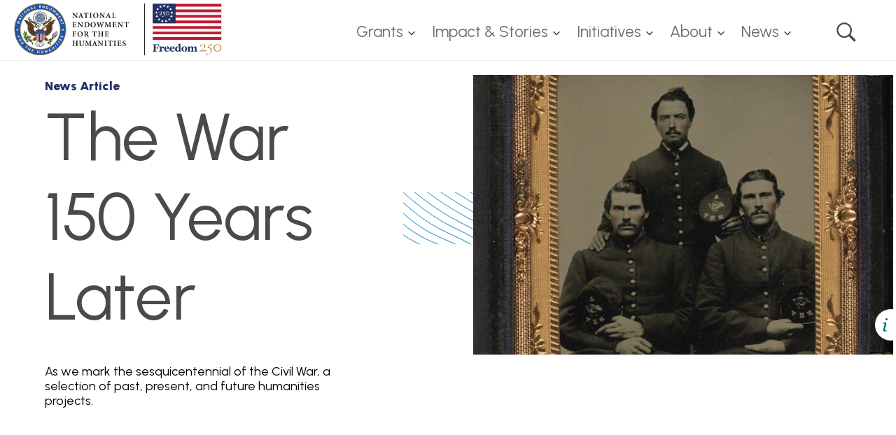

--- FILE ---
content_type: text/html; charset=UTF-8
request_url: https://www.neh.gov/news/the-war-150-years-later
body_size: 16793
content:


<!DOCTYPE html>
<html lang="en" dir="ltr" prefix="content: http://purl.org/rss/1.0/modules/content/  dc: http://purl.org/dc/terms/  foaf: http://xmlns.com/foaf/0.1/  og: http://ogp.me/ns#  rdfs: http://www.w3.org/2000/01/rdf-schema#  schema: http://schema.org/  sioc: http://rdfs.org/sioc/ns#  sioct: http://rdfs.org/sioc/types#  skos: http://www.w3.org/2004/02/skos/core#  xsd: http://www.w3.org/2001/XMLSchema# " class="no-js">
  <head>
    <meta charset="utf-8" />
<noscript><style>form.antibot * :not(.antibot-message) { display: none !important; }</style>
</noscript><link rel="canonical" href="https://www.neh.gov/news/the-war-150-years-later" />
<link rel="image_src" href="https://www.neh.gov/sites/default/files/2018-06/cwbrothers.jpg" />
<meta property="og:site_name" content="National Endowment for the Humanities" />
<meta property="og:type" content="news" />
<meta property="og:url" content="https://www.neh.gov/news/the-war-150-years-later" />
<meta property="og:title" content="The War 150 Years Later" />
<meta property="og:image" content="https://www.neh.gov/sites/default/files/2018-06/cwbrothers.jpg" />
<meta name="twitter:card" content="summary" />
<meta name="twitter:title" content="The War 150 Years Later" />
<meta name="twitter:site" content="@NEHgov" />
<meta name="twitter:image" content="https://www.neh.gov/sites/default/files/2018-06/cwbrothers.jpg" />
<meta name="twitter:image:alt" content="Photo portrait of three brothers from the Civil War in Union uniforms" />
<meta name="google-site-verification" content="VoGHUgM_Ont1KZOPiEE_8AN1CICS1iBVYPWG0APGVU8" />
<link rel="icon" type="image/png" href="/sites/default/files/favicons/favicon-96x96.png" sizes="96x96"/>
<link rel="icon" type="image/svg+xml" href="/sites/default/files/favicons/favicon.svg"/>
<link rel="shortcut icon" href="/sites/default/files/favicons/favicon.ico"/>
<link rel="apple-touch-icon" sizes="180x180" href="/sites/default/files/favicons/apple-touch-icon.png"/>
<link rel="manifest" href="/sites/default/files/favicons/site.webmanifest"/>
<meta name="favicon-generator" content="Drupal responsive_favicons + realfavicongenerator.net" />
<meta name="Generator" content="Drupal 10 (https://www.drupal.org)" />
<meta name="MobileOptimized" content="width" />
<meta name="HandheldFriendly" content="true" />
<meta name="viewport" content="width=device-width, initial-scale=1.0" />
<meta http-equiv="x-ua-compatible" content="ie=edge" />

    <title>The War 150 Years Later | National Endowment for the Humanities</title>
    <link rel="shortcut-icon" href="/favicon.ico?neh=2025" type="image/vnd.microsoft.icon">
      <meta name="msapplication-TileColor" content="#979797">
      <meta name="theme-color" content="#979797">

    <link rel="stylesheet" media="all" href="/sites/default/files/css/css_oseTnQJ44xKUy42yRLC04G5lgV0mJKoBX1nUOMtHk8w.css?delta=0&amp;language=en&amp;theme=gesso&amp;include=eJxFjlEOwyAMQy8UFWkXQgEyypoSRILGbj8-WlXyh_1kyQ4YD2-y1Fx4vC9RKkRh6UGmS_TGwbZAJ5f6aMgbfnACTeNSj5tdETKpisssARkadswd26537SHbqG0ELrpTAiWmaK81SOq-JWUy0J8aneuaEpgIB-zeUA91V_oDl1FLiw" />
<link rel="stylesheet" media="all" href="/modules/contrib/select2boxes/css/select2boxes.theme.css?t7j98w" />
<link rel="stylesheet" media="all" href="/sites/default/files/css/css_HhNTC-vpxcxdan1HhMdmaY5U9U1xXXW5yIqhGrwMrQk.css?delta=2&amp;language=en&amp;theme=gesso&amp;include=eJxFjlEOwyAMQy8UFWkXQgEyypoSRILGbj8-WlXyh_1kyQ4YD2-y1Fx4vC9RKkRh6UGmS_TGwbZAJ5f6aMgbfnACTeNSj5tdETKpisssARkadswd26537SHbqG0ELrpTAiWmaK81SOq-JWUy0J8aneuaEpgIB-zeUA91V_oDl1FLiw" />
<link rel="stylesheet" media="all" href="https://cdnjs.cloudflare.com/ajax/libs/select2/4.0.5/css/select2.min.css" />
<link rel="stylesheet" media="all" href="/sites/default/files/css/css_cN5xsgMliB_6dLmMhOzhbSBq7V1zYCEe6RLdU7SMSog.css?delta=4&amp;language=en&amp;theme=gesso&amp;include=eJxFjlEOwyAMQy8UFWkXQgEyypoSRILGbj8-WlXyh_1kyQ4YD2-y1Fx4vC9RKkRh6UGmS_TGwbZAJ5f6aMgbfnACTeNSj5tdETKpisssARkadswd26537SHbqG0ELrpTAiWmaK81SOq-JWUy0J8aneuaEpgIB-zeUA91V_oDl1FLiw" />
<link rel="stylesheet" media="all" href="/sites/default/files/css/css_8Amh8dTTMRFziw8e_D9PTRf12-SsHQCcuinmLd3j6Mg.css?delta=5&amp;language=en&amp;theme=gesso&amp;include=eJxFjlEOwyAMQy8UFWkXQgEyypoSRILGbj8-WlXyh_1kyQ4YD2-y1Fx4vC9RKkRh6UGmS_TGwbZAJ5f6aMgbfnACTeNSj5tdETKpisssARkadswd26537SHbqG0ELrpTAiWmaK81SOq-JWUy0J8aneuaEpgIB-zeUA91V_oDl1FLiw" />
<link rel="stylesheet" media="all" href="//fonts.googleapis.com/css?family=Playfair+Display:400,400i,700,700i,900,900i" />
<link rel="stylesheet" media="all" href="//fonts.googleapis.com/css?family=Urbanist:400,400i,700,700i,900,900i" />
<link rel="stylesheet" media="all" href="//fonts.googleapis.com/css?family=Lora:400,400i,700,700i,900,900i" />
<link rel="stylesheet" media="all" href="/sites/default/files/css/css_iCvTIF_EPQoM4c389ILhkcEJ-nkyvL4ePYVBax-9x8M.css?delta=9&amp;language=en&amp;theme=gesso&amp;include=eJxFjlEOwyAMQy8UFWkXQgEyypoSRILGbj8-WlXyh_1kyQ4YD2-y1Fx4vC9RKkRh6UGmS_TGwbZAJ5f6aMgbfnACTeNSj5tdETKpisssARkadswd26537SHbqG0ELrpTAiWmaK81SOq-JWUy0J8aneuaEpgIB-zeUA91V_oDl1FLiw" />

    <script type="application/json" data-drupal-selector="drupal-settings-json">{"path":{"baseUrl":"\/","pathPrefix":"","currentPath":"node\/10096","currentPathIsAdmin":false,"isFront":false,"currentLanguage":"en"},"pluralDelimiter":"\u0003","suppressDeprecationErrors":true,"gtag":{"tagId":"","consentMode":false,"otherIds":[],"events":[],"additionalConfigInfo":[]},"ajaxPageState":{"libraries":"[base64]","theme":"gesso","theme_token":null},"ajaxTrustedUrl":[],"gtm":{"tagId":null,"settings":{"data_layer":"dataLayer","include_classes":false,"allowlist_classes":"","blocklist_classes":"","include_environment":false,"environment_id":"","environment_token":""},"tagIds":["GTM-N9J35X"]},"back_to_top":{"back_to_top_button_trigger":600,"back_to_top_speed":1200,"back_to_top_prevent_on_mobile":true,"back_to_top_prevent_in_admin":true,"back_to_top_button_type":"image","back_to_top_button_text":"Back to top"},"colorbox":{"opacity":"0.85","current":"{current} of {total}","previous":"\u00ab Prev","next":"Next \u00bb","close":"Close","maxWidth":"98%","maxHeight":"98%","fixed":true,"mobiledetect":true,"mobiledevicewidth":"750px"},"data":{"extlink":{"extTarget":true,"extTargetAppendNewWindowDisplay":true,"extTargetAppendNewWindowLabel":"(opens in a new window)","extTargetNoOverride":false,"extNofollow":false,"extTitleNoOverride":false,"extNoreferrer":false,"extFollowNoOverride":false,"extClass":"0","extLabel":"(link is external)","extImgClass":false,"extSubdomains":true,"extExclude":"","extInclude":"","extCssExclude":"","extCssInclude":"","extCssExplicit":"","extAlert":true,"extAlertText":"You are now leaving the NEH website. NEH takes no responsibility for, and exercises no control over, the organizations, views, or accuracy of the information contained on this server.","extHideIcons":false,"mailtoClass":"0","telClass":"","mailtoLabel":"(link sends email)","telLabel":"(link is a phone number)","extUseFontAwesome":false,"extIconPlacement":"append","extPreventOrphan":false,"extFaLinkClasses":"fa fa-external-link","extFaMailtoClasses":"fa fa-envelope-o","extAdditionalLinkClasses":"","extAdditionalMailtoClasses":"","extAdditionalTelClasses":"","extFaTelClasses":"fa fa-phone","allowedDomains":null,"extExcludeNoreferrer":""}},"csp":{"nonce":"3HImM3nqGjZGF2181fzMjQ"},"user":{"uid":0,"permissionsHash":"733a1944127d766a6b83aa58abff0a5b60f343bffde8411a7d385ab2b592dffb"}}</script>
<script src="/themes/gesso/js/lib/modernizr.min.js?v=3.11.7"></script>
<script src="/sites/default/files/js/js_Lgh7qhHMdeVv1_YxUE9hSvzjv8R2aVfFrrFvPDSvz5A.js?scope=header&amp;delta=1&amp;language=en&amp;theme=gesso&amp;include=eJxdjlEOgzAMQy9UiLQLVWkboo7QIJJu7PbjAzENyYr9_BE5YZ6j66EV0i_Hp4WsolvSHQpN2MWvItYmtRHcONDuh89Qtr6ijCcGJjMFFk0ogVVZKDoy8HHuPOIT9_9yCZqmbhmdIi1Y5dpjJJT9cSwgg3ctTB66TVRYX_H8gQ3l4zUbiGIZLhxyaV_humKH"></script>
<script src="/modules/contrib/google_tag/js/gtag.js?t7j98w"></script>
<script src="/modules/contrib/google_tag/js/gtm.js?t7j98w"></script>
<script src="https://dap.digitalgov.gov/Universal-Federated-Analytics-Min.js?yt=1" id="_fed_an_ua_tag" async></script>

  </head>
  <body class="path-node not-front node-page node-page--node-type-news">
    <div class="skiplinks">
      <a href="#main" class="skiplinks__link visually-hidden focusable">Skip to main content</a>
    </div>
    <noscript><iframe src="https://www.googletagmanager.com/ns.html?id=GTM-N9J35X"
                  height="0" width="0" style="display:none;visibility:hidden"></iframe></noscript>

      <div class="dialog-off-canvas-main-canvas" data-off-canvas-main-canvas>
    
<div class="l-container">
  <!-- page.header -->
  <header class="l-header" role="banner">
  <div class="l-header__inner">
    <div class="l-constrain l-constrain--wide l-constrain--no-padding">
      <div class="l-header__innerer">
        <div class="l-header__first">
                  <a class="site-name" href="https://www.neh.gov/" title="Home" rel="home">
  <span class="site-name__text">National Endowment for the Humanities </span>
  <span class="site-name__print">
    <img src="/themes/gesso/images/logo-header.svg?neh=2025" height="40" width="165" alt="">
  </span>
</a>
          </div>
        <div class="l-header__second">
              <!-- Main Navigation in head. Desktop only -->
    


  
  
  
    

  
      



  
                            <ul  class="c-dropdown-menu">
                                      
                                                                                      
      
      
      <li  class="c-dropdown-menu__item menu__item--grants has-subnav is-expanded">
                  <a href="/grants" class="menu__link--grants c-dropdown-menu__link js-top-level has-subnav is-expanded" data-drupal-link-system-path="node/14506">Grants</a>
        
                            <ul  class="c-dropdown-menu__subnav">
                          
                                          
      
      
      <li  class="c-dropdown-menu__item menu__item--search-grant-programs">
                  <a href="/grants/listing" class="menu__link--search-grant-programs c-dropdown-menu__link" data-drupal-link-system-path="node/17131">Search Grant Programs</a>
        
              </li>
                      
                                          
      
      
      <li  class="c-dropdown-menu__item menu__item--application-review-process">
                  <a href="/grants/application-process" class="menu__link--application-review-process c-dropdown-menu__link" data-drupal-link-system-path="node/5606">Application Review Process</a>
        
              </li>
                      
                                          
      
      
      <li  class="c-dropdown-menu__item menu__item--manage-your-award">
                  <a href="/grants/manage" class="menu__link--manage-your-award c-dropdown-menu__link" data-drupal-link-system-path="node/5596">Manage Your Award</a>
        
              </li>
                      
                                                                
      
      
      <li  class="c-dropdown-menu__item menu__item--grantee-communications-toolkit is-collapsed">
                  <a href="/grants/manage/grantee-communications-toolkit" class="menu__link--grantee-communications-toolkit c-dropdown-menu__link is-collapsed" data-drupal-link-system-path="node/2401">Grantee Communications Toolkit</a>
        
              </li>
                      
                                          
      
      
      <li  class="c-dropdown-menu__item menu__item--neh-international-opportunities">
                  <a href="/initiatives/international-opportunities" class="menu__link--neh-international-opportunities c-dropdown-menu__link" data-drupal-link-system-path="node/36541">NEH International Opportunities</a>
        
              </li>
                      
                                                                
      
      
      <li  class="c-dropdown-menu__item menu__item--workshops-resources--tools is-collapsed">
                  <a href="/grants/workshops-resources-tools" class="menu__link--workshops-resources--tools c-dropdown-menu__link is-collapsed" data-drupal-link-system-path="node/36111">Workshops, Resources, &amp; Tools</a>
        
              </li>
                      
                                          
      
      
      <li  class="c-dropdown-menu__item menu__item--search-all-past-awards">
                  <a href="https://apps.neh.gov/publicquery/default.aspx" class="menu__link--search-all-past-awards c-dropdown-menu__link">Search All Past Awards</a>
        
              </li>
                      
                                          
      
      
      <li  class="c-dropdown-menu__item menu__item--divisions-and-offices">
                  <a href="/divisions-offices" class="menu__link--divisions-and-offices c-dropdown-menu__link" data-drupal-link-system-path="node/17936">Divisions and Offices</a>
        
              </li>
                      
                                                                
      
      
      <li  class="c-dropdown-menu__item menu__item--professional-development is-collapsed">
                  <a href="/grants/professional-development" class="menu__link--professional-development c-dropdown-menu__link is-collapsed" data-drupal-link-system-path="node/18106">Professional Development</a>
        
              </li>
                      
                                          
      
      
      <li  class="c-dropdown-menu__item menu__item--sign-up-to-be-a-panelist">
                  <a href="https://apps.neh.gov/signup/" class="menu__link--sign-up-to-be-a-panelist c-dropdown-menu__link">Sign Up to Be a Panelist</a>
        
              </li>
                      
                                          
      
      
      <li  class="c-dropdown-menu__item menu__item--emergency-and-disaster-relief">
                  <a href="/impact/emergency-and-disaster-relief" class="menu__link--emergency-and-disaster-relief c-dropdown-menu__link" data-drupal-link-system-path="node/36136">Emergency and Disaster Relief</a>
        
              </li>
      </ul>
    
              </li>
                                    
                                                                                      
      
      
      <li  class="c-dropdown-menu__item menu__item--impact--stories has-subnav is-expanded">
                  <a href="/impact" class="menu__link--impact--stories c-dropdown-menu__link js-top-level has-subnav is-expanded" data-drupal-link-system-path="node/36071">Impact &amp; Stories</a>
        
                            <ul  class="c-dropdown-menu__subnav">
                          
                                          
      
      
      <li  class="c-dropdown-menu__item menu__item--states-and-jurisdictions">
                  <a href="/impact/states" class="menu__link--states-and-jurisdictions c-dropdown-menu__link" data-drupal-link-system-path="node/36091">States and Jurisdictions</a>
        
              </li>
                      
                                          
      
      
      <li  class="c-dropdown-menu__item menu__item--featured-neh-funded-projects">
                  <a href="/essentials" class="menu__link--featured-neh-funded-projects c-dropdown-menu__link" data-drupal-link-system-path="node/36146">Featured NEH-Funded Projects</a>
        
              </li>
                      
                                                                
      
      
      <li  class="c-dropdown-menu__item menu__item--honors is-collapsed">
                  <a href="/impact/honors" class="menu__link--honors c-dropdown-menu__link is-collapsed" data-drupal-link-system-path="node/36061">Honors</a>
        
              </li>
                      
                                          
      
      
      <li  class="c-dropdown-menu__item menu__item--search-our-work">
                  <a href="https://apps.neh.gov/publicquery/default.aspx" class="menu__link--search-our-work c-dropdown-menu__link">Search Our Work</a>
        
              </li>
      </ul>
    
              </li>
                                    
                                                                                      
      
      
      <li  class="c-dropdown-menu__item menu__item--initiatives has-subnav is-expanded">
                  <a href="/initiatives" class="menu__link--initiatives c-dropdown-menu__link js-top-level has-subnav is-expanded" data-drupal-link-system-path="node/36151">Initiatives</a>
        
                            <ul  class="c-dropdown-menu__subnav">
                          
                                          
      
      
      <li  class="c-dropdown-menu__item menu__item--a-more-perfect-union">
                  <a href="/250" class="menu__link--a-more-perfect-union c-dropdown-menu__link" data-drupal-link-system-path="node/22716">A More Perfect Union</a>
        
              </li>
                      
                                          
      
      
      <li  class="c-dropdown-menu__item menu__item--humanities-perspectives-on-artificial-intelligence">
                  <a href="/AI" class="menu__link--humanities-perspectives-on-artificial-intelligence c-dropdown-menu__link" data-drupal-link-system-path="node/33691">Humanities Perspectives on Artificial Intelligence</a>
        
              </li>
                      
                                          
      
      
      <li  class="c-dropdown-menu__item menu__item--international-engagement">
                  <a href="/initiatives/international-engagement" class="menu__link--international-engagement c-dropdown-menu__link" data-drupal-link-system-path="node/36536">International Engagement</a>
        
              </li>
      </ul>
    
              </li>
                                    
                                                                                      
      
      
      <li  class="c-dropdown-menu__item menu__item--about has-subnav is-expanded">
                  <a href="/about" class="menu__link--about c-dropdown-menu__link js-top-level has-subnav is-expanded" data-drupal-link-system-path="node/5726">About</a>
        
                            <ul  class="c-dropdown-menu__subnav">
                          
                                                                
      
      
      <li  class="c-dropdown-menu__item menu__item--staff is-collapsed">
                  <a href="/neh-staff" class="menu__link--staff c-dropdown-menu__link is-collapsed">Staff</a>
        
              </li>
                      
                                                                
      
      
      <li  class="c-dropdown-menu__item menu__item--history is-collapsed">
                  <a href="/about/history" class="menu__link--history c-dropdown-menu__link is-collapsed" data-drupal-link-system-path="node/5571">History</a>
        
              </li>
                      
                                                                
      
      
      <li  class="c-dropdown-menu__item menu__item--open-government is-collapsed">
                  <a href="/open" class="menu__link--open-government c-dropdown-menu__link is-collapsed" data-drupal-link-system-path="node/5476">Open Government</a>
        
              </li>
                      
                                          
      
      
      <li  class="c-dropdown-menu__item menu__item--contact-neh">
                  <a href="/about/contact" class="menu__link--contact-neh c-dropdown-menu__link" data-drupal-link-system-path="node/5566">Contact NEH</a>
        
              </li>
                      
                                          
      
      
      <li  class="c-dropdown-menu__item menu__item--translate">
                  <a href="/translate" class="menu__link--translate c-dropdown-menu__link" data-drupal-link-system-path="node/34876">Translate</a>
        
              </li>
      </ul>
    
              </li>
                                    
                                                                                      
      
      
      <li  class="c-dropdown-menu__item menu__item--news has-subnav is-expanded">
                  <a href="/news" class="menu__link--news c-dropdown-menu__link js-top-level has-subnav is-expanded" data-drupal-link-system-path="node/36081">News</a>
        
                            <ul  class="c-dropdown-menu__subnav">
                          
                                          
      
      
      <li  class="c-dropdown-menu__item menu__item--press-releases">
                  <a href="/newsroom?f%5B0%5D=news_type%3A281&amp;f%5B1%5D=newsroom_content_type%3Anews" class="menu__link--press-releases c-dropdown-menu__link" data-drupal-link-query="{&quot;f&quot;:[&quot;news_type:281&quot;,&quot;newsroom_content_type:news&quot;]}" data-drupal-link-system-path="node/18171">Press Releases</a>
        
              </li>
                      
                                          
      
      
      <li  class="c-dropdown-menu__item menu__item--neh-in-the-news">
                  <a href="/newsroom?f%5B0%5D=news_type%3A416&amp;f%5B1%5D=newsroom_content_type%3Anews" class="menu__link--neh-in-the-news c-dropdown-menu__link" data-drupal-link-query="{&quot;f&quot;:[&quot;news_type:416&quot;,&quot;newsroom_content_type:news&quot;]}" data-drupal-link-system-path="node/18171">NEH in the News</a>
        
              </li>
                      
                                                                
      
      
      <li  class="c-dropdown-menu__item menu__item--contact-neh is-collapsed">
                  <a href="/about/contact" class="menu__link--contact-neh c-dropdown-menu__link is-collapsed" data-drupal-link-system-path="node/5566">Contact NEH</a>
        
              </li>
      </ul>
    
              </li>
                                    
                                          
      
      
      <li  class="c-dropdown-menu__item menu__item--search">
                  <a href="/search" class="menu__link--search c-dropdown-menu__link js-top-level" data-drupal-link-system-path="node/18121">Search</a>
        
              </li>
      </ul>
    

  
  
  

          </div>
      </div>
      <div class="l-header__alert">
            
        </div>
      <div class="search">
        <div class="l-constrain l-constrain--tiny">
          <form id="views-exposed-form-header-search" class="views-exposed-form" action="/search" method="get" accept-charset="UTF-8" _lpchecked="1">
            <div class="form-item form-item--textfield">
              <label for="edit-keywords-header-search" class="form-item__label">Search this Section</label>
              <input type="text" id="edit-keywords-header-search" name="keywords" value="" size="30" maxlength="128" class="form-item__text" placeholder="Enter search terms">
            </div>
            <div class="form-actions form-wrapper" id="edit-actions-header-search">
              <input type="submit" id="edit-submit-header-search" value="GO" class="form-actions__submit" data-drupal-selector="edit-submit">
            </div>
          </form>
        </div>
      </div>
    </div>
  </div>
</header>



  <!-- page.navigation -->
  

    <!-- page.help -->
  

  <main id="main" class="main" role="main" tabindex="-1">
    <div class="l-preface">
  <div class="l-constrain">
        
    </div>
</div>

    <div class="l-content">
      


  
  
  
    

  
      

<article about="/news/the-war-150-years-later" class="node node--type-news    node--display-mode-full news">
  <div class="l-story ">
  <div class="l-constrain l-constrain--wide l-constrain--no-padding">
    <div class="l-story__header">
      <div class="l-story__header-left">
              <div class="type-label"><a href="/taxonomy/term/3306" hreflang="en">News Article</a></div>
              
<h1 class="page-title  page-title--xlarge">The War 150 Years Later</h1>
        <h2 class="page-subtitle "><p>As we mark the sesquicentennial of the Civil War, a selection of past, present, and future humanities projects.</p>

<p>&nbsp;</p></h2>
          </div>
              <div class="l-story__header-right">
                      

  

    <div class="media-image  has-image-info">
  <div class="media-image__image">    <picture>
                  <source srcset="/sites/default/files/styles/featured_image_page/public/2018-06/cwbrothers.jpg?h=c8ae330f&amp;itok=kIpH4Pdd 1x" media="(min-width: 1024px)" type="image/jpeg" width="1200" height="800"/>
              <source srcset="/sites/default/files/styles/featured_image_page/public/2018-06/cwbrothers.jpg?h=c8ae330f&amp;itok=kIpH4Pdd 1x" media="(min-width: 700px)" type="image/jpeg" width="1200" height="800"/>
              <source srcset="/sites/default/files/styles/medium/public/2018-06/cwbrothers.jpg?itok=ax1Y1kkf 1x" type="image/jpeg" width="600" height="751"/>
                  <img loading="eager" width="600" height="751" src="/sites/default/files/styles/medium/public/2018-06/cwbrothers.jpg?itok=ax1Y1kkf" alt="Photo portrait of three brothers from the Civil War in Union uniforms" typeof="foaf:Image" />

  </picture>

</div>
                <div class="image-info has-no-caption-accordion">
    <div class="image-info__icon">Photo caption</div>
    <div class="image-info__content">
      <div class="image-info__content-inner">
                  <div class="data-colorbox-inline" data-width="1200px" data-height="820px" data-colorbox-inline=".1231307282"></div>
                          <div class="image-info__caption"><p>Twins Bartlett and John Ellsworth pictured with their brother Samuel. All three fought with Company A of the 12th New Hampshire Infantry. Three months after enlisting, Bartlett died from disease while serving in Potomac Creek, Virginia.</p></div>
                          <div class="image-info__credit"><p>Credit: Liljenquist Family Collection of Civil War Photographs, Library of Congress</p></div>
              </div>
    </div>
  </div>
        </div>

<div class="hidden">
  <div class="1231307282" id="1231307282">
    <div class="media-image  has-image-info">
  <div class="media-image__image">    <picture>
                  <source srcset="/sites/default/files/styles/featured_image_page/public/2018-06/cwbrothers.jpg?h=c8ae330f&amp;itok=kIpH4Pdd 1x" media="(min-width: 1024px)" type="image/jpeg" width="1200" height="800"/>
              <source srcset="/sites/default/files/styles/featured_image_page/public/2018-06/cwbrothers.jpg?h=c8ae330f&amp;itok=kIpH4Pdd 1x" media="(min-width: 700px)" type="image/jpeg" width="1200" height="800"/>
              <source srcset="/sites/default/files/styles/medium/public/2018-06/cwbrothers.jpg?itok=ax1Y1kkf 1x" type="image/jpeg" width="600" height="751"/>
                  <img loading="eager" width="600" height="751" src="/sites/default/files/styles/medium/public/2018-06/cwbrothers.jpg?itok=ax1Y1kkf" alt="Photo portrait of three brothers from the Civil War in Union uniforms" typeof="foaf:Image" />

  </picture>

</div>
                <div class="image-info has-no-caption-accordion">
    <div class="image-info__icon">Photo caption</div>
    <div class="image-info__content">
      <div class="image-info__content-inner">
                          <div class="image-info__caption"><p>Twins Bartlett and John Ellsworth pictured with their brother Samuel. All three fought with Company A of the 12th New Hampshire Infantry. Three months after enlisting, Bartlett died from disease while serving in Potomac Creek, Virginia.</p></div>
                          <div class="image-info__credit"><p>Credit: Liljenquist Family Collection of Civil War Photographs, Library of Congress</p></div>
              </div>
    </div>
  </div>
        </div>
  </div>
</div>

                  </div>
          </div>
  </div>
  <div class="l-constrain l-constrain--tiny">
    <div class="l-story__main">
              <aside class="l-story__share">
          <div class="stickykit-container">
  




    <div class="l-section">

  
  
    

      <div class="l-section__content ">
  
      

<ul class="links share"><li class="share__item--twitter"><a href="https://twitter.com/intent/tweet?original_referer=https%3A//www.neh.gov/news/the-war-150-years-later&amp;text=The%20War%20150%20Years%20Later&amp;url=https%3A//www.neh.gov/news/the-war-150-years-later" class="share__link share__link--twitter">Twitter</a></li><li class="share__item--facebook"><a href="https://www.facebook.com/sharer.php?u=https%3A//www.neh.gov/news/the-war-150-years-later&amp;title=The%20War%20150%20Years%20Later" class="share__link share__link--facebook">Facebook</a></li></ul>
  
      </div>
  
  
  </div>


</div>
        </aside>
            <div class="l-story__body">
                      <div class="news__meta">
                                            <span class="news__meta-date">(February 7, 2012)</span>
                  </div>
            



    <section class="paragraph paragraph--type-text paragraph--display-mode-default l-section">

  
  
    

      <div class="l-section__content ">
  
      	<div class="field-body-rte"><p>On March 4, 1861, Abraham Lincoln was inaugurated as the sixteenth president of the United States.</p>

<p>He came by rail from Illinois, speaking to crowds along the route from the back of the train. Welcoming the opportunity to show Americans the face of their new president, he joked that in seeing theirs he was getting the better end of the bargain. Seven states had seceded from the Union, but he called the crisis “artificial,” and dismissed the Confederacy (which days earlier had inaugurated its own president, Jefferson Davis) as something cooked up by scheming politicians.</p>

<p>Lincoln made stops in Indiana, Ohio, Pennsylvania, New Jersey, and New York. In Manhattan he attended the opera, but he did not always pass for a gentleman and was the object of some unflattering comments among the city’s elite.</p>

<p>Responding to warnings of an assassination plot, Lincoln changed plans for the last leg of the journey, canceling a visit to the Maryland capital. But crossing into slave territory could not be avoided. Lincoln’s train made a stop in Baltimore and was soon on its way. Later that day, the president-elect arrived in Washington all but unannounced and, as some reports had it, incognito.</p>

<p>Lincoln’s election&nbsp;had split the national vote between North and South. He was the country’s first avowedly antislavery president. Several moments on Inauguration Day betrayed the grim irregularity of this fact and what it foreshadowed for the United States of America.</p>

<p>At the U.S. Capitol, riflemen were posted at the windows and on the roofs of nearby buildings. The oath of office was administered by Chief Justice Roger Taney, author of the infamous 1857 <em>Dred Scott</em> decision, which helped overturn the Missouri Compromise and extended slavery to Western states. From a platform on the east steps of the dome-less Capitol, a work in progress like the nation it represented, Lincoln spoke to a crowd numbering in the thousands.</p>

<p>The tone of the speech was conciliatory: “There will be no invasion, no using of force against or among the people anywhere.” But Lincoln’s words on the subject of disunion were blunt: “Plainly the central idea of secession is the essence of anarchy.”</p>

<p>Lincoln closed by calling on “the better angels of our nature.” The call went unanswered. Open conflict began April 12 at Fort Sumter in South Carolina. The new president ordered up additional troops and another four states seceded. So began the Civil War.</p>

<p>2011 marked the war’s 150th anniversary, its sesquicentennial, as already recalled in numerous events, public and private, local and national. NEH has helped fund scores of programs and projects dedicated to improving our understanding of this terrible, great, and liberating event.</p>

<p>Edward Ayers—the historian and educational innovator who brought us the celebrated NEH-supported <a href="http://valley.lib.virginia.edu/">Valley of the Shadow</a> digital history of the Civil War—has edited a selection of contemporaneous writings and exceptional pieces of history-writing for a Civil War reader issued by NEH in partnership with the American Library Association. <em>America’s War</em>, along with <em>March</em> by Geraldine Brooks and <em>Crossroads of Freedom</em> by James McPherson, is being distributed to <a href="http://www.neh.gov/news/press-release/2011-06-07">213 libraries</a> nationwide for scholar-led discussion programs.</p>

<p><a href="http://www.pbs.org/wgbh/americanexperience/films/lee/">Robert E. Lee</a> was the subject of an <em>American Experience</em> documentary that aired on PBS in 2011. He is today remembered as a great Confederate warrior, though his fidelity to the South was not taken for granted in 1861. At Blair House, a short walk up the street from the White House, Lincoln offered Lee command of the U.S. Army. Lee’s sense of kinship, however, kept the Virginian from accepting. Resigning his post in the U.S. Army, he would become the Confederate commander of the Army of Northern Virginia.</p>

<p>Over the years, NEH has supported numerous Civil War-related <em>American Experience</em> documentaries, ranging in subject from the life of Frederick Douglass, the great writer, orator, and abolitionist, to the marriage of <a href="http://www.pbs.org/wgbh/americanexperience/films/lincolns/">Abraham and Mary Todd Lincoln,</a> to <a href="http://www.pbs.org/wgbh/amex/reconstruction/">Reconstruction,</a> the so-called “second Civil War.” More recently, <em>American Experience</em> has been documenting how American society and culture responded to astonishing loss of life (some 620,000 Americans) incurred during the war. <em>This</em> <em>Republic of Suffering</em> takes its title and intellectual approach from the award-winning Civil-War history written by Drew Gilpin Faust, who happened to be NEH’s 2011 Jefferson Lecturer. The lecture is the highest honor in the humanities bestowed by the U.S. government.</p>

<p>Another new <em>American Experience</em> documentary in the works tells the story of the religiously inspired moral reformers who led the fight for the abolition of slavery, a passionate group whom the politically astute Abraham Lincoln often kept at arm’s length.</p>

<p>Through NEH’s <em>We the People</em> Bookshelf, four thousand copies of <a href="http://www.pbs.org/civilwar/"><em>The </em><em>Civil War</em>,</a> the unforgettable, eleven-hour-long, NEH-supported, Emmy Award-winning Ken Burns documentary, were distributed to schools and public libraries, along with seventeen books on the theme of “a more perfect union.” <em>The Civil War</em> has spawned many imitators in recent years but has remained the most successful television documentary of its kind. Among other accomplishments, it reintroduced audiences and history buffs to Shelby Foote and his magisterial three-volume history of the war. The novelist, once bruited as the heir to William Faulkner, though never so celebrated, began complaining about all the attention that came his way after the documentary first aired in 1990.</p>

<p>Four NEH-supported traveling exhibits from the Abraham Lincoln bicentennial in 2009 made the rounds. <a href="http://www.ala.org/offices/ppo/programming/lincoln">“Lincoln: The Constitution and the Civil War,”</a> run by the American Library Association, explored slavery, secession, and wartime civil liberties as constitutional crises.&nbsp; The exhibit’s tour has been expanded, and will travel to a total of 50 public, academic, and special libraries through 2015.&nbsp; <a href="http://www.gilderlehrman.org/collection/online/lincoln/">“Abraham Lincoln: A Man of His Time, A Man for All Times”</a> looked at the rail splitter’s life and legacy.</p>

<p><a href="http://www.ala.org/programming/foreverfree/foreverfreeabraham">“Forever Free: Abraham Lincoln’s Journey to Emancipation,”</a> created by the Huntington Library, drew attention to the evolution of Lincoln’s thinking on slavery, about which, after years of reflection, he finally said, “If slavery is not wrong, nothing is wrong.”</p>

<p>Log-cabin lore and the “right to rise” are themes of <a href="http://www.alplm.org/learning_station/exhibit.html">“Abraham Lincoln: Self-Made in America,”</a> which examines the arc of Lincoln’s life from humble birth to high office to his assassination.</p>

<p>Other Civil War-related exhibitions included<a href="http://www.lincolnandnewyork.org/index.html"> “Lincoln and New York,”</a> a major exhibit at the New-York Historical Society, which also partnered with the Virginia Historical Society on an exhibition devoted to <a href="http://www.vahistorical.org/lg/introduction.htm">Generals Grant and Lee,</a> now a traveling exhibition. The Catoctin Center for Regional Studies at Frederick Community College in Maryland has received a grant for “Crossroads of War: The Civil War and the Home Front in the Mid-Atlantic Border Region,” a series of lectures, conferences, and tours devoted to this part of the country during wartime.</p>

<p>Virginia was one of the states to join the Confederacy after the attack on Fort Sumter, whereupon Richmond replaced Montgomery, Alabama, as the rebel capital. And, of course, the state was the stage for several important battles, including Bull Run and Fredericksburg. The museum exhibition<a href="http://www.vahistorical.org/civilwar/exhibition.htm"> “An American Turning Point: The Civil War in Virginia”</a> is supported by a $1 million NEH grant to the Virginia Sesquicentennial of the American Civil War Commission. The exhibition opened in Richmond in 2011, and travels to six other cities in the state, after which a smaller version circulates to other venues.</p>

<p>Many Americans will decide to revisit the Civil War through the printed word. NEH has supported quite a shelf of Civil War histories over the years, starting with <em>Road to Disunion</em>, William Freehling’s superb two-volume study of the antebellum South. Another important study looking at prewar America, also completed with NEH assistance, was the 2004 Pulitzer Prize-winning <em>A Nation under Our Feet</em> by Steven Hahn, which examined the political lives of black Americans from slavery in the rural South to the Great Migration.</p>

<p>Don Fehrenbacher’s 1978 book <em>The Dred Scott</em> <em>Case</em>, written with NEH support, won the Pulitzer as well. Fehrenbacher, one of the great lights of Lincoln scholarship, examined the Supreme Court decision that Lincoln’s predecessor, James Buchanan (ranked by modern historians as one of the worst chief executives ever), had hoped would settle the legal and political issue of slavery once and for all.</p>

<p>In 1989, a Pulitzer Prize went to James McPherson’s much-loved, one-volume history of the war, <em>Battle Cry of Freedom</em>, which was supported with an NEH research fellowship. Celebrated for his careful blend of fine scholarship and powerful storytelling, McPherson marches the reader at a stately pace through social, political, and military history from the halls of Montezuma to the passage of the Thirteenth Amendment and Lincoln’s assassination.</p>

<p>For an earthier take on the Civil War, one can put on a pair of hiking boots and head off into the parklands with a copy of the<em> Civil War Battlefield Guide</em>, published with NEH support in 1990, and revised in 1998, by the Conservation Fund.</p>

<p>A book about Lincoln himself, from his own point of view, was the goal of David Herbert Donald’s Lincoln Prize-winning 1995 biography. If the future president seemed less than formidable as he arrived in Washington in 1861, so did he seem many years later to Donald, who called him “one of the least experienced and poorly prepared men ever elected to high office.” In that same sentence, Donald also called him “the greatest American president.”</p>

<p>The aftermath of the Civil War was the subject of Eric Foner’s classic Bancroft Prize-winning <em>Reconstruction: America’s Unfinished Revolution 1863–1877</em>. Called by Henry Steele Commager and Richard B. Morris a work of “stylistic genius,” Foner’s account sought to move beyond the revisionism that had begun with W.E.B. DuBois’s <em>Black Reconstruction in America</em> and provide a newly coherent history that returned the freedman to the center of this important national drama.</p>

<p>New NEH-supported books limning the issues of race, slavery, and the Civil War include Daniel Sharfstein’s <em>The Invisible Line</em>, a chronicle of three families who, in the course of generations, crossed American color lines, and <em>An Example for All the Land</em>, Kate Masur’s study of emancipation in Washington, D.C. Ongoing research projects include a study of suicide and other psychological maladies related to the war in the South and an examination of literacy among ex-slaves who, like Frederick Douglass before them, increasingly exercised their newfound freedom through the act of reading. Meanwhile, an interdisciplinary team of scholars at the University of Nebraska, Lincoln, is collecting data for a digital resource called <a href="http://civilwardc.org/index.php">Civil War Washington,</a> highlighting the role of the nation’s capital as a hub of political and social change brought on by the war.</p>

<p>Underlying so many works of history is the careful, decades-long work of collecting and editing historical papers, the indispensable primary documents of our national memory. NEH has supported many such projects: the <em>Papers of Abraham Lincoln</em>, the <em>Papers of Jefferson Davis</em>, the <em>Freedmen and Southern Society Project</em>, the <em>Papers of Andrew Johnson</em>, <em>Race, Slavery and Free Blacks: Petitions to Southern Legislatures and County Courts, 1776–1867</em>, the <em>Frederick Douglass Papers</em>, Walt Whitman’s Civil War writings, the <em>Papers of Ulysses S. Grant</em>, the <em>Thaddeus Stevens Papers</em>, and the <em>Papers of John C. Calhoun</em>. An all-digital archive, the Papers of the Kentucky Civil War Governors, has just gotten started. It promises to bring together documents from three Union governors and two Confederate governors who led the contested border state from 1861 to 1865.</p>

<p>Indeed, <em>papers</em> do not always refer to paper anymore. Great scholarly and public collections are increasingly accessible online. The <a href="http://www.slavevoyages.org/tast/index.faces">Transatlantic Slave Trade Database</a> has brought together collections previously scattered in archives around the world and is slowly transforming our understanding of how the abduction, shipment, and sale of Africans shaped several North and South American countries. Among its many fascinating lessons is the sheer number of slaves that were transported: Prior to the 1820s, four times as many African slaves crossed the Atlantic as Europeans.</p>

<p>There are many other lessons, as well as interactive maps and timelines, to be found for classroom use on <a href="http://edsitement/">EDSITEment,</a> NEH’s educational web portal. The Civil War-related curricula include, for grades 9–12, <a href="http://edsitement.neh.gov/curriculum-unit/growing-crisis-sectionalism-antebellum-america-house-dividing"><em>A House Dividing</em>: <em>The Growing Crisis of Sectionalism in Antebellum America</em>,</a> <a href="http://edsitement.neh.gov/student-resource/lincoln-american-union-word-fitly-spoken#node-19062"><em>Abraham Lincoln on the American Union: “A Word Fitly Spoken,”</em></a> and <a href="http://edsitement.neh.gov/curriculum-unit/american-civil-war-terrible-swift-sword"><em>The American Civil War: “A Terrible Swift Sword.”</em></a> For grades 6–8, among much other material, is <a href="http://edsitement.neh.gov/curriculum-unit/life-north-and-south-1847-1861-brother-fought-brother"><em>Life in the North and South 1847–1861</em>.</a></p>

<p>Over the years NEH has supported numerous digital media projects that have shed light on the great issues and events of history. Through the National Digital Newspaper Program, the Library of Congress posts on the site <a href="http://chroniclingamerica.loc.gov/">“Chronicling America”</a> contents from a huge collection of historic newspapers from 1836 to 1922. It began posting Civil War-era newspapers in 2010. The previously mentioned Ed Ayers and the Digital Scholarship Lab at the University of Richmond have undertaken a digital mapping project to visualize the social geography of emancipation.</p>

<p>NEH also supports institutions dedicated to illuminating the Civil War through the humanities. The Richards Civil War Era Center at Pennsylvania State University received a $1 million challenge grant to support its programming on the history of American freedom from the Founding to the Civil Rights era. The Lincoln Studies Center at Knox College received an $850,000 challenge grant to support its staff, online Lincoln resources, and educational programs. The Historic Preservation Trust of Lancaster County got a $375,000 challenge grant to help restore six historic properties and a recently discovered Underground Railroad cistern. The Lancaster Trust plans to use the buildings and cistern for interpretive programming devoted to the abolitionist legacies of Thaddeus Stevens and Lydia Hamilton Smith.</p>

<p>The Civil War tourist (you know, <em>tourist</em> in a good way) may also consider such NEH-supported sites as <a href="http://www.lincolncottage.org/index.htm">President Lincoln’s Cottage,</a> which received $260,000 to support interpretation for exhibitions and tours. The <a href="http://www.connerprairie.org/">Conner Prairie Museum</a> has received $300,000 to support a participatory multimedia experience for visitors to relive (safely) the Confederate raid on Indiana that occurred in July 1863. In case anyone is injured (highly unlikely, of course), they could head to the Mutter Museum of Philadelphia for an NEH-supported exhibition on <a href="http://www.collegeofphysicians.org/civilwarmedicine.html">Civil War medicine</a> as practiced at the College of Physicians of Philadelphia (though perhaps the local hospital is, all in all, a better choice).</p>

<p>Hundreds of middle schoolers have been visiting historic battlefields, from Manassas to Gettysburg, through <a href="http://www.hallowedground.org/Education/Of-the-Student-By-the-Student-For-the-Student-Service-Learning-Projects">The Journey Through Hallowed Ground.</a> With a $165,000 grant, this program guides students as they research local Civil War history and make short films based on the stories they collect.</p>

<p>Various materials relating to the Civil War have been supported by NEH Preservation and Access grants at large and small institutions alike. With NEH assistance, the Pennsylvania Heritage Society is conserving and archiving 2,568 muster rolls representing every Pennsylvania soldier who served. The Grand Army of the Republic Civil War Museum and Library and the Fifth Maine Regiment Museum have both received modest grants to help preserve and store their history collections.</p>

<p>Schoolteachers and college faculty are the intended audience of NEH Summer Seminars, Institutes, and Landmark Workshops, many of which take up the Civil War as their subject. In 2010 and 2011, two hundred and forty K–12 teachers visited battlefields along the Missouri-Kansas border to study the clashing cultures and political beliefs involved in the guerilla violence along state lines. Middle Tennessee State University organized workshops in and around Nashville to examine the local history of occupation and emancipation. Wilson’s Creek, the war’s first major battle west of the Mississippi, is the subject of a Landmark Workshop in Missouri and run out of Drury University.</p>

<p>Abolitionism and the Underground Railroad were studied by groups of schoolteachers at Colgate University in 2010 and 2011. Rochester, New York, was rife with the nineteenth-century reformist spirit, and several key abolitionists, including Frederick Douglass, hung their hats there, as did, in 2011, a group of educators and public historians studying abolitionism, women’s rights, and religious revivalism. For four years in a row, groups of schoolteachers have attended weeklong workshops at Southern Illinois University–Edwardsville to examine “Abraham Lincoln and the Forging of Modern America.” African-American history in the Low Country is Topic A at a Civil War-related workshop for teachers run by the Georgia Historical Society. African-American history was the subject of another Landmarks Workshop, which took place in the nation’s capital in both 2007 and 2008.</p>

<p>In 2009 and 2011, Mercer University in Macon, Georgia, hosted a five-week institute for high school teachers on “Cotton Culture in the South from the Civil War to the Civil Rights Movement.” Slavery in New England was the lesson for thirty schoolteachers at the Rhode Island Historical Society. Five times in recent years, the Apprend Foundation has hosted teachers in the North Carolina Piedmont for workshops relating to the lives and businesses of Thomas Day, a free black man and celebrated cabinetmaker, and Elizabeth Keckley, a former slave who made a living as a dressmaker in the Lincoln White House.</p>

<p>In 2011, the University of Massachusetts, Dartmouth, hosted two groups of schoolteachers to learn about the role of New Bedford in the Underground Railroad. In 2012, college faculty and university teachers attend a two-week institute studying the visual culture of the Civil War at the City University of New York Graduate Center. And twice in recent years, the Library Company of Philadelphia has run four-week summer seminars on the abolitionist movement.</p>

<p>A group of community college faculty study war, death, and remembrance at the University of Mississippi, while college and university teachers examine new approaches to Civil War scholarship in a summer institute offered by the Georgia Historical Society. Students also benefit from a chairman’s grant to develop a National History Day Civil War teacher’s guide.</p>

<p>On July 4, 1861, as James McPherson relates in <em>Battle Cry of Freedom</em>, President Lincoln struck a different tone from what he’d chosen for the inaugural. “Our popular government has often been called an experiment,” he said. “Two points in it, our people have already settled—the successful <em>establishing</em>, and the successful <em>administering</em> of it. One still remains—its successful maintenance against a formidable internal attempt to overthrow it.”</p></div>


  
      </div>
  
  
  </section>

            <div class="l-story__body-footer">
                        <div class="media-contacts">
  <div class="media-contacts__label">Media Contacts:</div>
  <div class="media-contacts__content">
    David Skinner:    </div>
</div>
            

<div class="field field--meta field--name-field-funding-information field--type-text-long field--label-above">
      <h3 class="field__label">Funding information</h3>
              <div class="field__item">
          <p><a>This is an updated version of a 2010 Humanities magazine article</a>.</p>
        </div>
        </div>

      
      
      
            </div>
      </div>
    </div>
  </div>
</div>


  </article>

  
  
  

  </div>

    
  </main>

  <footer class="l-footer" role="contentinfo">
      <!-- block preface -->
    




    <div class="l-section">

  
  
    

      <div class="l-section__content ">
  
      <div class="full-bleed newsletter-subscribe-block-container">
      <div class="newsletter-subscribe-block-inner">
        <div class="newsletter-subscribe-block-text-content">
          <div class="field field--name-field-heading field--type-string field--label-hidden">
            <div class="field__item">
              <h3>Sign up for NEH updates</h3>
            </div>
          </div>

          <div class="field field--name-field-body field--type-string-long field--label-hidden">
            <div class="field__item">
                Subscribe to receive the latest news and updates from the National Endowment for the Humanities.

            </div>
          </div>
          <div>
            <a class="button button--header" href="https://public.govdelivery.com/accounts/USNEH/subscriber/edit" target="_blank" rel="noopener">SUBSCRIBE</a>
          </div>
        </div>
        <!--
        <div class="newsletter-subscribe-block-logo">
          <img src="/themes/gesso/images/bookburst.png" alt="">
        </div>
        -->
      </div>
    </div>
  
      </div>
  
  
  </div>





    <div class="l-constrain">
    <div class="l-footer__main">
      <div class="l-footer__main-first">
        <div class="site-logos">

  <div class="site-logo-item footer-site-logo">
    <a class="" href="/" title="Home" rel="home">
      <img src="/themes/gesso/images/neh-seal.jpg?neh=2025" width="300px" height="300px" alt="The National Endowment for the Humanities">
    </a>
  </div>


  <div class="site-logo-items-projects">
        
    <div class="site-logo-item site-logo-project">
      <a href="https://chroniclingamerica.loc.gov" class="site-logos__chronicling-america">Chronicling America: History American Newspapers</a>
    </div>

    <div class="site-logo-item site-logo-project">
      <a href="/250" class="site-logos__more-perfect-union">A More Perfect Union</a>
    </div>


  </div>
</div>
            <!-- block main_first_content -->
        


  
  
  
    

  
      

                          <ul class="menu menu--social-links menu--social-links-menu">
                          <li class="menu__item menu__item--twitter">
        <a href="https://twitter.com/NEHgov?ref_src=twsrc%5Egoogle%7Ctwcamp%5Eserp%7Ctwgr%5Eauthor" class="menu__link menu__link--twitter">Twitter</a>
              </li>
                      <li class="menu__item menu__item--facebook">
        <a href="https://www.facebook.com/nehgov/" class="menu__link menu__link--facebook">Facebook</a>
              </li>
                      <li class="menu__item menu__item--youtube">
        <a href="https://www.youtube.com/channel/UCPQ3xb0ky2WsNM_U1FKjrNQ" class="menu__link menu__link--youtube">YouTube</a>
              </li>
                      <li class="menu__item menu__item--instagram">
        <a href="https://www.instagram.com/nehgov/?hl=en" class="menu__link menu__link--instagram">Instagram</a>
              </li>
                      <li class="menu__item menu__item--linkedin">
        <a href="https://www.linkedin.com/company/national-endowment-for-the-humanities/" class="menu__link menu__link--linkedin">LinkedIn</a>
              </li>
                      <li class="menu__item menu__item--govdelivery">
        <a href="https://public.govdelivery.com/accounts/USNEH/subscriber/new" class="menu__link menu__link--govdelivery">GovDelivery</a>
              </li>
        </ul>
  


  
  
  

        </div>
    </div>
  </div>
  <div class="l-footer__postscript">
    <div class="l-constrain">
          <!-- block postscript -->
    


  
  
  
    

  
      

                          <ul class="menu menu--footer">
                          <li class="menu__item menu__item--foia">
        <a href="/about/foia" class="menu__link menu__link--foia" data-drupal-link-system-path="node/5456">FOIA</a>
              </li>
                      <li class="menu__item menu__item--no-fear-act">
        <a href="/about/legal/no-fear-act" class="menu__link menu__link--no-fear-act" data-drupal-link-system-path="node/5541">No Fear Act</a>
              </li>
                      <li class="menu__item menu__item--office-of-the-inspector-general">
        <a href="/about/oig" class="menu__link menu__link--office-of-the-inspector-general" data-drupal-link-system-path="node/4891">Office of the Inspector General</a>
              </li>
                      <li class="menu__item menu__item--accessibility">
        <a href="/accessibility" class="menu__link menu__link--accessibility" data-drupal-link-system-path="node/4926">Accessibility</a>
              </li>
                      <li class="menu__item menu__item--privacy-policy-and-terms-of-use">
        <a href="/privacy-terms-of-use" class="menu__link menu__link--privacy-policy-and-terms-of-use" data-drupal-link-system-path="node/4936">Privacy Policy and Terms of Use</a>
              </li>
                      <li class="menu__item menu__item--website-disclaimers">
        <a href="/about/website-disclaimers" class="menu__link menu__link--website-disclaimers" data-drupal-link-system-path="node/4506">Website Disclaimers</a>
              </li>
                      <li class="menu__item menu__item--open-gov">
        <a href="/open" class="menu__link menu__link--open-gov" data-drupal-link-system-path="node/5476">Open Gov</a>
              </li>
                      <li class="menu__item menu__item--plain-writing-at-neh">
        <a href="/plain-writing" class="menu__link menu__link--plain-writing-at-neh" data-drupal-link-system-path="node/4921">Plain Writing at NEH</a>
              </li>
                      <li class="menu__item menu__item--vulnerability-disclosure-policy">
        <a href="/vulnerability-disclosure-policy" class="menu__link menu__link--vulnerability-disclosure-policy" data-drupal-link-system-path="node/29451">Vulnerability Disclosure Policy</a>
              </li>
                      <li class="menu__item menu__item--scam-advisory">
        <a href="https://www.neh.gov/news/press-release/2016-06-21" class="menu__link menu__link--scam-advisory">Scam Advisory</a>
              </li>
        </ul>
  


  
  
  

      </div>
  </div>
</footer>


</div>

  </div>

    
    <script src="/sites/default/files/js/js_sYBpVV5g4PI-rBv8ehJ0SSHLwiL9TZVBwLMtOGAJk3Q.js?scope=footer&amp;delta=0&amp;language=en&amp;theme=gesso&amp;include=eJxdjlEOgzAMQy9UiLQLVWkboo7QIJJu7PbjAzENyYr9_BE5YZ6j66EV0i_Hp4WsolvSHQpN2MWvItYmtRHcONDuh89Qtr6ijCcGJjMFFk0ogVVZKDoy8HHuPOIT9_9yCZqmbhmdIi1Y5dpjJJT9cSwgg3ctTB66TVRYX_H8gQ3l4zUbiGIZLhxyaV_humKH"></script>
<script src="https://cdnjs.cloudflare.com/ajax/libs/jquery-modal/0.9.1/jquery.modal.min.js"></script>
<script src="/sites/default/files/js/js__D_8H3ClHQB8IQMQyLwMWp0W3cWkWi7uGrk7qe4yc-o.js?scope=footer&amp;delta=2&amp;language=en&amp;theme=gesso&amp;include=eJxdjlEOgzAMQy9UiLQLVWkboo7QIJJu7PbjAzENyYr9_BE5YZ6j66EV0i_Hp4WsolvSHQpN2MWvItYmtRHcONDuh89Qtr6ijCcGJjMFFk0ogVVZKDoy8HHuPOIT9_9yCZqmbhmdIi1Y5dpjJJT9cSwgg3ctTB66TVRYX_H8gQ3l4zUbiGIZLhxyaV_humKH"></script>
<script src="https://cdnjs.cloudflare.com/ajax/libs/select2/4.0.5/js/select2.full.min.js"></script>
<script src="/modules/contrib/select2boxes/js/select2boxes.js?v=4.0.5"></script>

      <script type="text/javascript">
        function googleTranslateElementInit() {
          new google.translate.TranslateElement({pageLanguage: 'en'}, 'google_translate_element');
        }
      </script>
      <script type="text/javascript" src="//translate.google.com/translate_a/element.js?cb=googleTranslateElementInit"></script>
  </body>
</html>


--- FILE ---
content_type: image/svg+xml
request_url: https://www.neh.gov/themes/gesso/images/icon-photoinfo.svg?u8fcbd2f5=
body_size: 1013
content:
<svg id="Layer_1" data-name="Layer 1" xmlns="http://www.w3.org/2000/svg" width="26" height="45" viewBox="0 0 26 45"><title>Icon for photoinfo</title><g id="Content-Pages"><g id="photoinfo" data-name="photoinfo"><g id="Group-4"><g id="Group-5"><g id="Group-2"><ellipse id="Oval-2" cx="22.5" cy="22.44" rx="22.5" ry="22.44" fill="#fff"/></g><path id="i" d="M17,30.36l-.19.81a18.76,18.76,0,0,1-1.84.65,4.84,4.84,0,0,1-1.18.18,2,2,0,0,1-1.51-.52,1.82,1.82,0,0,1-.5-1.3,3.17,3.17,0,0,1,.05-.6c0-.21.09-.48.16-.8l1.33-5.36c.07-.3.13-.61.2-1a5,5,0,0,0,.09-.86,1.41,1.41,0,0,0-.23-.94,1.42,1.42,0,0,0-1-.23,4,4,0,0,0-.73.09l-.7.15.19-.81A13.74,13.74,0,0,1,13,19.21,4.91,4.91,0,0,1,14.18,19a2,2,0,0,1,1.49.49,1.86,1.86,0,0,1,.46,1.33,4.09,4.09,0,0,1-.05.62,5.36,5.36,0,0,1-.15.78l-1.34,5.36c-.08.33-.16.65-.22,1a4.23,4.23,0,0,0-.09.77,1.23,1.23,0,0,0,.32,1,1.57,1.57,0,0,0,1,.26,5.64,5.64,0,0,0,.69-.06A3.35,3.35,0,0,0,17,30.36Zm1-15.94a1.61,1.61,0,0,1-.44,1.11,1.42,1.42,0,0,1-1.08.47,1.39,1.39,0,0,1-1-.45,1.44,1.44,0,0,1-.44-1,1.47,1.47,0,0,1,.44-1.06,1.36,1.36,0,0,1,1-.46,1.44,1.44,0,0,1,1.09.43A1.33,1.33,0,0,1,18,14.42Z" fill="#006a71"/></g></g></g></g></svg>


--- FILE ---
content_type: image/svg+xml
request_url: https://www.neh.gov/themes/gesso/images/icon-facebook-dark-green.svg?u06cfdba0=
body_size: 322
content:
<svg xmlns="http://www.w3.org/2000/svg" xmlns:xlink="http://www.w3.org/1999/xlink" width="123" height="246" viewBox="0 0 123 246"><defs><path id="kk41a" d="M98.91 261h53.66V136.95h37.44L194 95.42h-41.43V71.76c0-9.79 2.13-13.66 12.4-13.66H194V15h-37.16c-39.92 0-57.93 16.23-57.93 47.3v33.12H71v42.06h27.91z"/></defs><g><g clip-path="url(#clip-B560EFA6-40DB-42D5-9977-FD64D470F18D)" transform="translate(-71 -15)"><use fill="#5E5E5E" xlink:href="#kk41a"/></g></g></svg>
